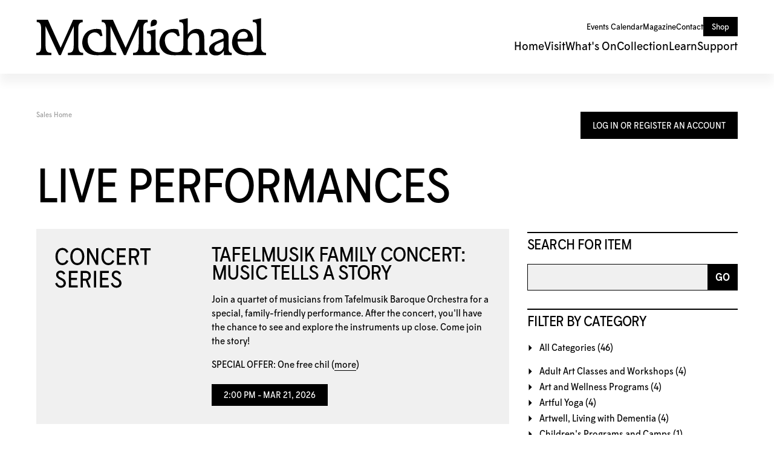

--- FILE ---
content_type: text/css
request_url: https://tickets.mcmichael.com/client/assets/styles.css
body_size: 11301
content:
@font-face {
  font-family: "McMichael Sans";
  src: url("../assets/McMichaelSansRegular.woff2") format("woff2");
  font-weight: 400;
  font-style: normal;
  font-display: swap;
}

@font-face {
  font-family: "McMichael Sans";
  src: url("../assets/McMichaelSansMedium.woff2") format("woff2");
  font-weight: 500;
  font-style: normal;
  font-display: swap;
}

@font-face {
  font-family: "McMichael Sans";
  src: url("../assets/McMichaelSansItalic.woff2") format("woff2");
  font-weight: 400;
  font-style: italic;
  font-display: swap;
}

@font-face {
  font-family: "McMichael Sans";
  src: url("../assets/McMichaelSansMediumItalic.woff2") format("woff2");
  font-weight: 500;
  font-style: italic;
  font-display: swap;
}

:root {
  /* Type scale */
  --font-h1: clamp(2.75rem, 5vw + 1rem, 5rem);
  /* 44px–80px */
  --font-h2: clamp(2.25rem, 4vw + 0.5rem, 3.75rem);
  /* 36px–60px */
  --font-h3: clamp(1.75rem, 3vw + 0.5rem, 2.75rem);
  /* 28px–44px */
  --font-h4: clamp(1.5rem, 2vw + 0.5rem, 2rem);
  /* 24px–32px */
  --font-h5: clamp(1.25rem, 1.5vw + 0.5rem, 1.5rem);
  /* 20px–24px */
  --font-h6: clamp(1.125rem, 1vw + 0.25rem, 1.25rem);
  /* 18px–20px */

  --font-xxs: 0.75rem;
  /* 12px */
  --font-xs: 0.875rem;
  /* 14px */
  --font-s: 1rem;
  /* 16px */
  --font-m: 1.125rem;
  /* 18px */
  --font-l: 1.25rem;
  /* 20px */
  --font-xl: 1.5rem;
  /* 24px */
  --font-xxl: 2rem;
  /* 32px */

  /* Spacing scale */
  --space-xxs: 0.1875rem;
  /* 3px */
  --space-xs: 0.375rem;
  /* 6px */
  --space-s: 0.75rem;
  /* 12px */
  --space-m: 1.125rem;
  /* 18px */
  --space-l: 1.5rem;
  /* 24px */
  --space-xl: 2.25rem;
  /* 36px */
  --space-xxl: 3rem;
  /* 48px */
}

/* Base reset */
* {
  box-sizing: border-box;
  margin: 0;
  padding: 0;
}

html,
body {
  height: 100%;
}

body {
  font-family: "McMichael Sans", Arial, Helvetica, sans-serif;
  font-size: var(--font-m);
  font-weight: 400;
  line-height: 1.6;
  color: #000;
  background: #fff;
  margin: 0;
  zoom: 100%;
}

/* Headings */
h1,
h2,
h3,
h4,
h5,
h6 {
  letter-spacing: -.025em;
  line-height: 0.9;
  margin-top: var(--space-xl);
  margin-bottom: var(--space-m);
  text-transform: uppercase;
  font-weight: 400;
}

h1 {
  font-size: var(--font-h1);
}

h2 {
  font-size: var(--font-h2);
}

h3 {
  font-size: var(--font-h3);
}

h4 {
  font-size: var(--font-h4);
}

h5 {
  font-size: var(--font-h5);
}

h6 {
  font-size: var(--font-h6);
}

/* Class to reverse all uppercase global heading rule */
.c {
  text-transform: lowercase !important;
}

/* Paragraphs */
p {
  margin-top: 0;
  margin-bottom: var(--space-m);
}

strong,
b {
  font-weight: 700;
}

body.font-loaded strong,
body.font-loaded b {
  font-weight: 500;
}

/* Links */
a,
#main p a {
  position: relative;
  color: #000;
  text-decoration: none;
}

/* Thin base line (static) */
#main p a::after {
  content: "";
  position: absolute;
  left: 0;
  bottom: -0.125em;
  width: 100%;
  height: 1px;
  background: #000;
  pointer-events: none;
}

/* Thick animated line (starts at 0 width) */
#main a::before {
  display: inline-block;
  content: "";
  position: absolute;
  left: 0;
  bottom: -0.125em;
  width: 0;
  height: 2px;
  background: #000;
  transition: width 0.3s ease;
  pointer-events: none;
  z-index: 1;
}

#main a:hover,
#main a:focus {}

#main a:hover::before,
#main a:focus::before {
  width: 100%;
}

/* Lists */
ul,
ol {
  padding-left: var(--space-l);
  margin-top: 0;
  margin-bottom: var(--space-m);
}

li {
  margin-bottom: var(--space-s);
  line-height: 1.6;
}

li:last-child {
  margin-bottom: 0;
}

nav {
  all: unset;
  display: block;
}

nav ul {
  margin: 0;
  padding: 0;
  list-style: none;
}

nav li {
  margin: 0;
  padding: 0;
}

nav a {
  text-decoration: none;
  color: inherit;
}

/* Utility font size classes */
.xxs {
  font-size: var(--font-xxs);
}

.xs {
  font-size: var(--font-xs);
}

.s {
  font-size: var(--font-s);
}

.m {
  font-size: var(--font-m);
}

.l {
  font-size: var(--font-l);
}

.xl {
  font-size: var(--font-xl);
}

.xxl {
  font-size: var(--font-xxl);
}

hr {
  height: 1px;
  background-color: rgba(0, 0, 0, 0.25);
  border: none;
  margin: var(--space-l) 0;
  width: 100%;
}

/* Header layout */
#header {
  display: flex;
  justify-content: space-between;
  align-items: stretch;
  padding: 30px 60px;
  background: rgba(255, 255, 255, 0.9);
  position: fixed;
  width: 100%;
  box-shadow: 0 15px 15px rgba(0, 0, 0, 0.05);
  top: 0;
  left: 0;
  z-index: 1000;
  transition: transform 0.3s ease-in-out;
}

.hide-header {
  transform: translateY(-100%);
}

.logo {
  flex-shrink: 1;
  min-width: 0;
  max-width: 100%;
  margin-right: 20px;
}

.logo svg {
  display: block;
  width: 380px;
  max-width: 100%;
  height: auto;
  object-fit: contain;
}

.logo:hover {
  opacity: 0.7;
  transition: opacity 0.3s ease;
}

#desktopNav {
  display: flex;
  flex-direction: column;
  justify-content: space-between;
  align-items: flex-end;
  gap: 1rem;
}

#mobileNav {
  box-shadow: 0 15px 15px rgba(0, 0, 0, 0.05);
}

.top-menu,
.main-menu {
  display: flex;
  align-items: center;
  gap: 1.25em;
}

.top-menu a,
.main-menu a {
  text-decoration: none;
  color: #000;
  line-height: 1;
}

.top-menu a {
  font-size: 14px;
}

.main-menu a {
  font-size: 20px;
}

.top-menu a.button,
#mobileNav a.button {
  background: #000;
  color: #fff;
  padding: .7em 1em .6em;
}

.top-menu a.button:hover {
  opacity: 0.7;
  transition: opacity 0.3s ease;
}

.top-menu a.button::after {
  display: none;
}

/* Animated underline hover effect for menu links */
.top-menu a,
.main-menu a,
#mobileNav a {
  position: relative;
  text-decoration: none;
}

.top-menu a::after,
.main-menu a::after {
  content: "";
  position: absolute;
  left: 0;
  bottom: -.35em;
  width: 0;
  height: 2px;
  background: #000;
  transition: width 0.3s ease;
}

.top-menu a:hover::after,
.main-menu a:hover::after {
  width: 100%;
}

/* Hamburger */
#hamburger {
  display: none;
  flex-direction: column;
  align-items: center;
  justify-content: center;
  width: 40px;
  min-width: 40px;
  gap: 12px;
  cursor: pointer;
  z-index: 100;
}

#hamburger span {
  display: block;
  width: 100%;
  height: 4px;
  height: 4px;
  background: #000;
  transition: all 0.3s ease;
}

#hamburger.active span:nth-child(1) {
  position: relative;
  top: 16px;
  width: 48px;
  rotate: 135deg;
}

#hamburger.active span:nth-child(2) {
  opacity: 0;
}

#hamburger.active span:nth-child(3) {
  position: relative;
  top: -16px;
  width: 48px;
  rotate: -135deg;
}

/* Part of mobile navigation */
#mobileNav {
  position: absolute;
  width: 100%;
  top: 100%;
  left: 0;
  right: 0;
  background: #fff;
  border-top: 1px solid #ddd;
  z-index: 99;
  opacity: 0;
  visibility: hidden;
  transform: translateY(-30px);
  transition: opacity 0.3s ease, transform 0.3s ease, visibility 0.3s ease;
  z-index: 999;
}

#mobileNav.open {
  opacity: 1;
  visibility: visible;
  transform: translateY(0);
}

#mobileNav .nav-block {
  display: flex;
  flex-direction: column;
  padding: 20px 60px;
  gap: .75em;
  font-size: 24px;
}

#mobileNav a {
  color: #000;
  text-decoration: none;
}

#mobileNav .nav-block.contact {
  border-top: 1px solid #ddd;
  text-align: center;
  display: flex;
  flex-wrap: wrap;
  align-items: flex-start;
  font-size: 18px;
  gap: 1em;
}

#mobileNav .nav-block.contact a {
  padding: .5em 2em .4em;
  display: inline-block;
  min-width: 200px;
}

/* Main content */
#main {
  background: #fff;
  padding: 185px 60px 60px 60px;
}

/* Footer */
#footer {
  background: #000;
  color: #fff;
  padding: 40px 60px;
}

.footer-content {
  display: flex;
  justify-content: space-between;
  gap: 50px;
  flex-wrap: wrap;
  margin-bottom: 40px;
}

.footer-left {
  flex: 1 1 45%;
}

.footer-right {
  flex: 1 1 45%;
  display: flex;
  flex-direction: column;
  align-items: flex-end;
}

.footer-text-box {
  margin-bottom: 40px;
}

.footer-address {
  margin-bottom: 40px;
}

.footer-address p {
  font-size: 14px;
  margin-bottom: 20px;
}

.footer-address .footer-mini-menu {
  font-size: 14px;
}

.footer-text {
  font-size: 14px;
  line-height: 1.6;
  margin-bottom: 20px;
}

.footer-copy {
  font-size: 12px;
  margin-bottom: 0;
}

.footer-menu {
  display: flex;
  gap: 50px;
}

.footer-menu-col {
  display: flex;
  flex-direction: column;
  gap: .5em;
  font-size: 18px;
  margin-bottom: 60px;
  flex: 1 1 auto;
  align-items: flex-start;
}

.footer-menu-col a {
  display: inline;
  flex: 0 0 auto;
  width: auto;
  position: relative;
}

.footer-bottom-row {
  display: flex;
  flex-wrap: wrap;
  align-items: center;
  justify-content: flex-end;
  gap: 20px;
}

.footer-spacer {
  flex-grow: 1;
}

.footer-mini-menu {
  font-size: 12px;
  display: flex;
  gap: 20px;
  flex-wrap: wrap;
}

/* Animated underline hover effect for footer links */
.footer-mini-menu a,
.footer-menu a {
  display: inline-block;
  position: relative;
  text-decoration: none;
  color: #fff;
  flex: 0 0 auto;
  width: auto;
}

.footer-mini-menu a::after,
.footer-menu a::after {
  content: "";
  position: absolute;
  left: 0;
  bottom: -.125em;
  width: 0;
  height: 2px;
  background: rgba(255, 255, 255, 0.8);
  transition: width 0.3s ease;
}

.footer-mini-menu a::after {
  height: 1px;
}

.footer-mini-menu a:hover::after,
.footer-menu a:hover::after,
.footer-mini-menu a::after {
  width: 100%;
}

.footer-logo img {
  width: 100%;
  display: block;
  margin-top: 40px;
}

.footer-social {
  display: flex;
  justify-content: center;
  align-items: center;
  padding: 0;
  list-style: none;
  gap: .25rem;
}

.footer-social a {
  margin: 0;
  display: inline-block;
  font-size: 1rem;
  line-height: .5em;
  padding: .25rem;
}

.footer-social a:hover,
.footer-mini-menu a:hover {
  opacity: 0.7;
  transition: opacity 0.3s ease;
}

.footer-social svg {
  fill: #fff;
  max-width: 24px;
  height: auto;
}

/* Responsive media query for under 960px */
@media (max-width: 960px) {
  #header {
    flex-direction: row;
    align-items: center;
    position: relative;
  }

  #desktopNav {
    display: none;
  }

  #hamburger {
    display: flex;
  }

  #mobileNav .nav-block.contact .phone {
    display: flex;
    flex-wrap: wrap;
  }

  #mobileNav .nav-block.contact .phone a {
    width: auto;
    min-width: auto;
    padding: 0 18px;
    line-height: 1;
    border-left: 2px solid #000;
  }

  #mobileNav .nav-block.contact .phone a:first-of-type {
    border-left: none;
  }

  #main {
    padding: 60px;
  }

  .footer-content {
    flex-direction: column;
    align-items: flex-start;
  }

  .footer-left {
    order: 2;
  }

  .footer-right {
    order: 1;
    align-items: flex-start;
    text-align: left;
    width: 100%;
  }

  .footer-bottom-row {
    flex-direction: column;
    align-items: flex-start;
    gap: 15px;
  }

  .footer-menu {
    width: 100%;
    gap: 1em;
    margin-bottom: 50px;
  }

  .footer-menu-col {
    margin-bottom: 0;
  }
}

/* Responsive media query for under 430px iPhone 15 Pro Max */
@media (max-width: 430px) {
  .desktop-only {
    display: none;
  }

  #header {
    padding: 30px;
  }

  #hamburger.active span:nth-child(1) {
    position: relative;
    rotate: 135deg;
  }

  #hamburger.active span:nth-child(3) {
    position: relative;
    rotate: -135deg;
  }

  #mobileNav .nav-block {
    padding: 30px;
  }

  #mobileNav .nav-block.contact a {
    width: 100%;
  }

  #mobileNav .nav-block.contact .phone a {
    border-left: none;
    width: 100%;
    padding: .5em;
    text-align: left;
  }

  #main {
    padding: 30px;
  }

  #footer {
    padding: 30px;
  }

  .footer-bottom-row,
  .footer-content {
    width: 100%;
  }

  .footer-menu-col {
    gap: .5em;
  }

  .footer-menu {
    gap: .5em;
    flex-wrap: wrap;
  }

}

--- FILE ---
content_type: text/css
request_url: https://tickets.mcmichael.com/client/assets/atms.css?v=1
body_size: 71023
content:
@charset "UTF-8";

/* 
  Buttons 
*/
/*--Basic Elements--*/
#ATMSContainer {
  white-space: nowrap;
  word-break: normal;
}

#ATMSContainer div {
  white-space: normal;
}

#ATMSContainer a {
  color: #000;
}

#ATMSContainer a.info {
  background-color: transparent;
  background-image: url("../img/Message_sm.png");
  background-position: left center;
  background-repeat: no-repeat;
  border: 0 none;
  cursor: pointer;
  display: inline;
  text-decoration: none !important;
}

#ATMSContainer a:link {
  text-decoration: none;
}

#ATMSContainer a:visited {
  text-decoration: none;
}

#ATMSContainer a:hover {
  text-decoration: none;
}

#ATMSContainer a:active {
  text-decoration: none;
}

#ATMSContainer img {
  border: none;
}

#ATMSContainer h1,
#ATMSContainer h2,
#ATMSContainer h3,
#ATMSContainer h4,
#ATMSContainer h5,
#ATMSContainer h6 {
  letter-spacing: -.025em;
  line-height: 0.9;
  margin-top: 2.25rem;
  margin-bottom: 1.125rem;
  text-transform: uppercase;
  font-weight: 400;
}

#ATMSContainer h1 {
  font-size: clamp(2.75rem, 5vw + 1rem, 5rem);
  clear: both;
}

#ATMSContainer h2 {
  font-size: clamp(2.25rem, 4vw + 0.5rem, 3.75rem);
}

#ATMSContainer h3 {
  font-size: clamp(1.75rem, 3vw + 0.5rem, 2.75rem);
}

#ATMSContainer h4 {
  font-size: clamp(1.5rem, 2vw + 0.5rem, 2rem);
}

#ATMSContainer h5 {
  font-size: clamp(1.25rem, 1.5vw + 0.5rem, 1.5rem);
}

#ATMSContainer h6 {
  font-size: clamp(1.125rem, 1vw + 0.25rem, 1.25rem);
}

#ATMSContainer h2 a,
#ATMSContainer h3 a {
  text-decoration: none;
}

#ATMSContainer h3 {
  margin: 0;
  color: #333;
}

#ATMSContainer .EventListing h2,
#ATMSContainer .EventInfo h2 {
  margin: 0 0 1rem 0;
  font-size: 2.15rem;
}

#ATMSContainerp:empty {
  display: none;
}

#ATMSContainer p,
#ATMSContainer p span,
#ATMSContainer p span span,
#ATMSContainer p span span span,
#ATMSContainer p span span span span,
#ATMSContainer p span span span span span,
#ATMSContainer li {
  font-family: "McMichael Sans", Arial, Helvetica, sans-serif !important;
  font-size: 1rem !important;
  line-height: 1.45 !important;
}

#ATMSContainer ul {}

#ATMSContainer .clear {
  clear: both;
}

#ATMSContainer .clearLeft {
  clear: left;
}

#ATMSContainer .clearRight {
  clear: right;
}

#ATMSContainer strong {
  font-weight: 500;
}


/*-----Containers----*/
#ATMSContainer {
  position: relative;
  margin: 0 auto;
  text-align: left;
}

#ATMSContainer #RightSide {
  display: none;
  position: relative;
  vertical-align: top;
  width: 30%;
  float: right;
}

#ATMSContainer #LeftSide {
  display: block;
  float: left;
  position: relative;
}

/*General Items*/
#ATMSContainer a.helpQuestionMark {
  position: absolute;
  top: 3px;
  right: 10px;
  text-decoration: none;
  font-size: 1.2rem;
  color: #000;
  padding: 10px;
}

#ATMSContainer a.helpQuestionMark:hover {
  text-decoration: none;
  color: #000;
}

#ATMSContainer a.helpQuestionMark::before {
  display: none;
}

/*BreadCrumbs----------------*/
#ATMSContainer #BreadCrumbs {
  position: relative;
  overflow: hidden;
  margin-bottom: 80px;
}

#ATMSContainer #BreadCrumbs ol {
  margin: 0;
  padding: 0;
}

#ATMSContainer #BreadCrumbs ol li {
  margin: 0;
  padding: 0 0 0 15px;
  font-size: .75rem !important;
  line-height: 1 !important;
  display: inline-block;
  background: transparent;
  color: #999;
}

#ATMSContainer #BreadCrumbs ol li:first-of-type {
  padding: 0;
}

#ATMSContainer #BreadCrumbs ol li a {
  display: inline-block;
  position: relative;
}

#ATMSContainer #BreadCrumbs ol li.C0 a {}

#ATMSContainer #BreadCrumbs ol li.Odd a {}

#ATMSContainer #BreadCrumbs ol li a::after {
  content: url('data:image/svg+xml;utf8,<svg xmlns="http://www.w3.org/2000/svg" width="10" height="10" viewBox="0 0 24 24"><path fill="black" d="M9 6l6 6-6 6"/></svg>');
  position: absolute;
  top: 50%;
  right: -15px;
  transform: translateY(-50%);
  width: 10px;
  height: 10px;
}

#ATMSContainer #BreadCrumbs ol li.Here {
  display: inline-block;
}

#ATMSContainer a.Disabled {
  color: #666;
  cursor: not-allowed;
}

/*LEFTSIDE STYLES--------------*/
#ATMSContainer #ItemDetails {
  border: 1px solid #000;
  margin-bottom: 10px;
  padding: 5px 10px;
}

#ATMSContainer #ItemDetails .Image {
  float: left;
}

#ATMSContainer #ItemDetails .Details {
  margin-left: 100px;
}

/* Event Listings --------------------*/
#ATMSContainer .EventListing,
#ATMSContainer .EventInfo {
  position: relative;
  padding: 30px;
  min-height: 60px;
  margin: 30px 0;
  font-size: 1rem;
  line-height: 1.45;
  background: #f0f0f0;
}

#ATMSContainer .EventInfo {
  margin-top: 0;
}

#ATMSContainer .TicketsContainer .EventInfo {
  border: none;
  margin: 0.5em;
}

#ATMSContainer .EventListing,
#ATMSContainer .EventInfo {
  position: relative;
}

#ATMSContainer .EventInfo .EventInfoLeft {
  float: left;
}

#ATMSContainer .EventInfoRight {
}

#ATMSContainer .EventListing .Image,
#ATMSContainer .EventInfo .Image {
  position: relative;
  float: left;
  width: 200px;
  height: auto;
  overflow: hidden;
  margin: 0;
}

#ATMSContainer .EventListing::before,
#ATMSContainer .EventInfo::before {}

#ATMSContainer .EventListing .Image img,
#ATMSContainer .EventInfo .Image img {
  display: block;
  width: 100%;
}

#ATMSContainer .EventInfo .SocialIcons {
  position: relative;
}

#ATMSContainer .EventInfo .SocialIcons li {
  margin-right: 5px;
  display: inline;
}

#ATMSContainer .EventInfo .SocialIcons li a {
  text-decoration: none;
}

#ATMSContainer .EventInfo .ItemDetails ul.GalleryItems li {
  display: inline;
  margin-right: 5px;
  list-style: none outside none;
}

#ATMSContainer .EventInfo .GalleryItems li a {
  text-decoration: none;
}

#ATMSContainer .EventListing .Venue {
  position: relative;
  white-space: nowrap;
  color: #000;
}

#ATMSContainer .EventListing .Venue a {
  color: #000;
  display: block;
  padding: 3px 6px 3px 8px;
  text-decoration: none;
}

#ATMSContainer .EventListing .Venue a:hover {
  text-decoration: none;
}

#ATMSContainer .EventListing .Venue a span {
  vertical-align: top;
  display: inline-block;
  height: 16px;
  width: 16px;
  margin-left: 5px;
  background: url(../img/map.png) top left no-repeat;
}

#ATMSContainer .EventListing .Venue a:hover span {
  background-position: bottom left;
}

#ATMSContainer .EventListing h2,
#ATMSContainer .EventInfo h2 {
  clear: none;
}

#ATMSContainer .EventListing h2,
#ATMSContainer .EventInfo h2 {
  position: relative;
  padding-left: 260px;
}

#ATMSContainer .EventListing .ItemDetails,
#ATMSContainer .EventInfo .ItemDetails {
  position: relative;
  padding-left: 260px;
}

#ATMSContainer .EventListing .ButtonArea {
  position: relative;
  margin-left: 260px;
}

#ATMSContainer .EventListing .ItemDetails ul {
  padding-left: 0;
}

#ATMSContainer .EventListing .ItemDetails span {
  border: inherit;
}

#ATMSContainer .EventListing .ItemDetails h4,
#ATMSContainer .EventInfo .ItemDetails h4 {}

#ATMSContainer .EventListing .ItemDetails p,
#ATMSContainer .EventInfo .ItemDetails p {}

#ATMSContainer .EventListing .ItemDetails p:last-of-type,
#ATMSContainer .EventInfo .ItemDetails p:last-of-type {
  margin-bottom: 0;
}

#ATMSContainer .EventListing .ItemDetails .Description ul,
#ATMSContainer .EventInfo .ItemDetails .Description ul {
  padding-left: 30px;
}

/* Add ons */
#ATMSContainer .EventInfo .ItemDetails .Truncate ul {
  overflow: hidden;
}

#ATMSContainer .EventListing .ItemDetails ul li,
#ATMSContainer .EventInfo .ItemDetails ul li {
  list-style: disc outside none;
}

#ATMSContainer .EventListing .ItemDetails p.MoreDetails a,
#ATMSContainer .EventInfo .ItemDetails p.MoreDetails a {
  padding: 5px 0;
  margin: 0;
  font-size: 0.8em;
}

#ATMSContainer .EventListing .DateTime,
#ATMSContainer .EventInfo .DateTime {
  float: left;
}

#ATMSContainer .EventListing .SeatsRemaining,
#ATMSContainer .EventInfo .SeatsRemaining {
  text-align: right;
}

/*Paging --------------------*/
#ATMSContainer .Paging {
  position: relative;
  text-align: right;
}

#ATMSContainer .Paging a {
  display: inline-block;
  border: 1px solid #000;
  color: #000;
  text-align: center;
  padding: 6px 6px 4px;
  position: relative;
  text-decoration: none;
  width: 40px;
  transition: all .3s ease;
  margin-left: 15px;
}

#ATMSContainer .Paging a::before {
  display: none;
}

#ATMSContainer .Paging a:hover,
#ATMSContainer .Paging a.selected {
  background: #000;
  color: #fff;
}

/* Calendar Views----------------------*/
#ATMSContainer #CalendarLoading {
  margin: 0 auto;
  text-align: center;
  display: none;
}

/*
#ATMSContainer #CalendarMenu {
  position: relative;
  text-align: right;
  padding: 0 20px;
  margin-bottom: 0;
  clear: left;
  display: none;
}
#ATMSContainer #CalendarMenu a {
  zoom: 1;
  display: inline-block;
  padding: 5px 16px;
  line-height: 1.1em;
  text-decoration: none;
}
#ATMSContainer #CalendarMenu a:hover {
  text-decoration: none;
  color: #fff;
  background: #000;
}
#ATMSContainer #CalendarMenu a.selected {
  color: #000;
  font-weight: 500;
  border-width: 1px 1px 0 1px;
  border-color: #000;
  border-style: solid;
}
#ATMSContainer #CalendarMenu a:first-child,
#ATMSContainer #CalendarMenu a:nth-child(2),
#ATMSContainer #CalendarMenu a:nth-child(4) {  
}
*/
#ATMSContainer #CalendarMenu {
  position: relative;
  text-align: right;
  padding: 0 20px;
  margin-bottom: 0;
  clear: left;
  display: none;
}

#ATMSContainer #CalendarContainer {}

#ATMSContainer #CalendarContainer .SwitchDate {
  display: block;
  list-style: none;
  max-width: calc(99.96% - 2px);
  margin-bottom: 2px;
  text-transform: uppercase;
}

#ATMSContainer #CalendarContainer .SwitchDate a {
  color: #999;
  display: inline-block;
  font-size: 1.25rem;
  text-decoration: none;
  margin-right: 15px;
  transition: all .3s ease;
}

#ATMSContainer #CalendarContainer .SwitchDate a:hover {
  text-decoration: none;
  color: #000;
}

#ATMSContainer #CalendarContainer .SwitchDate a:hover::before {
  display: none;
}

#ATMSContainer #CalendarContainer .SwitchDate a.selected {
  color: #000;
}

#ATMSContainer #CalendarContainer .SwitchDate a.selected:hover {
  text-decoration: none;
}

#ATMSContainer #CalendarContainer .SwitchDate #Next {
  float: right;
}

#ATMSContainer #CalendarContainer .SwitchDate #Prev {
  float: left;
}

#ATMSContainer #CalendarContainer .SoldOut {
  opacity: 0.5;
}

#ATMSContainer #CalendarContainer .SoldOut a {
  font-variant: small-caps;
}

/*WeekView */
#ATMSContainer #WeekView {
  position: relative;
}

#ATMSContainer #WeekView .DaySeperator {
  position: absolute;
  top: 0;
  bottom: 2px;
  width: 2px;
  background-color: #fff;
}

#ATMSContainer #WeekView .DaySeperator div {
  top: 0;
}

#ATMSContainer #WeekView .DaysOfWeek {
  padding: 0;
}

#ATMSContainer #WeekView .DaysOfWeek div {
  position: relative;
  display: block;
  float: left;
  font-weight: 500;
  text-align: center;
}

#ATMSContainer #WeekView .Weeks {
  position: relative;
  clear: left;
}

#ATMSContainer #WeekView .Weeks .Week {
  margin: 0;
  padding: 0;
}

#ATMSContainer #WeekView .Weeks .Week .Day {
  position: relative;
  display: block;
  float: left;
  vertical-align: top;
}

#ATMSContainer #WeekView .Weeks .Week .Day .Date {
  font-size: 1.75rem !important;
  line-height: 1 !important;
  color: #000;
  text-align: right;
  padding-bottom: 30px;
}

#ATMSContainer #WeekView .Weeks .Week .Day p a::before,
#ATMSContainer #WeekView .Weeks .Week .Day p a::after {
  display: none;
}

#ATMSContainer #WeekView .Weeks .Week .Day .Date a {
  color: inherit;
  text-decoration: none;
}

#ATMSContainer #WeekView .Weeks .Week .Day .Date.OtherMonth {
  background: none;
  color: #999;
  font-weight: normal;
}

#ATMSContainer #WeekView .Weeks .Week .Day p {
  position: relative;
  font-size: .8rem !important;
  line-height: 1 !important;
  text-align: right;
  margin-bottom: 0;
  text-transform: uppercase;
}

#ATMSContainer #WeekView .Weeks .Week .Day p a {
  color: #fff;
  background: #000;
  border: 1px solid #000;
  padding: 0.75em 1.25em .5em;
  text-decoration: none;
  transition: all .3s ease;
}

#ATMSContainer #WeekView .Weeks .Week .Day p a::after {}

#ATMSContainer #WeekView .Weeks .Week .Day p a::before {}

#ATMSContainer #WeekView .Weeks .Week .Day p a:hover {
  color: #000 !important;
  background: #fff !important;
  border: 1px solid #000;
}

#ATMSContainer #WeekView .Weeks .Week .Day p a:hover::before {}

#ATMSContainer #WeekView .Weeks .Week .Day p.none {}

#ATMSContainer #WeekView .Weeks .Week .Day p.more a {}

#ATMSContainer #WeekView .Weeks .Week .Day p.more a:hover {
  text-decoration: underline;
}

#ATMSContainer #WeekView .Weeks .Week .Day p a.SoldOut {
  opacity: 0.5;
  font-variant: small-caps;
}


#ATMSContainer .ItemDetails .additional-dates-times td {
  padding: .75em .75em .5em .75em !important;
}

/*SELECT TICKETS-----------------------------------------*/
#ATMSContainer .TicketsContainer {
  border: 1px solid #000;
  position: relative;
  padding: 30px;
}

#ATMSContainer .TicketsContainer h2 {
  font-size: 1.5rem;
  margin: 0 0 30px 0;
  color: #000;
}

#ATMSContainer .TicketsContainer .Left {}

#ATMSContainer .TicketsContainer .Right {
  margin: 0 0 0 230px;
}

#ATMSContainer .TicketsContainer .Right .Section {}

#ATMSContainer .TicketsContainer .Right .Section h3 {
  font-size: 1.25rem;
  margin: 0 0 30px 0;
  color: #000;
}

#ATMSContainer .TicketsContainer label,
#ATMSContainer .TicketsContainer select,
#ATMSContainer .TicketsContainer input {
  display: inline-block;
}

#ATMSContainer .TicketsContainer input {
  margin-left: 5px;
}

#ATMSContainer .TicketsContainer .ButtonArea input {
  font-size: 1rem !important;
  color: #fff;
  background: #000;
  border: 1px solid #000;
  padding: .85em 1.25em .65em;
  text-decoration: none;
  transition: all .3s ease;
}

#ATMSContainer .TicketsContainer .Right .Even,
#ATMSContainer .TicketsContainer .Right .Odd {
  padding: 5px 0 !important;
  margin: 0 !important;
  text-align: right;
  overflow: hidden;
}

#ATMSContainer .TicketsContainer .Right .Even {
  border-bottom: 1px solid #ccc;
}

#ATMSContainer .TicketsContainer .Right .Odd {
  border-bottom: 1px solid #ccc;}

#ATMSContainer .TicketsContainer .Right .Type {
  display: inline;
  float: left;
  max-width: 335px;
  position: relative;
  text-align: left;
  padding-top: 5px;
}

#ATMSContainer .TicketsContainer .Right .Type label {
  max-width: 300px;
  line-height: 1.3;
  white-space: nowrap;
  overflow: hidden;
}

#ATMSContainer .TicketsContainer .Right .Price {
  display: inline;
  padding: 0 5px;
  position: relative;
}

#ATMSContainer .TicketsContainer .Right .Amount {
  display: inline;
  padding: 0;
  position: relative;
}

#ATMSContainer .TicketsContainer .Right .Amount select {
  width: 70px;
}

#ATMSContainer .TicketsContainer .Right .Odd.Error,
#ATMSContainer .TicketsContainer .Right .Even.Error {
  background: #fee !important;
  min-height: 0 !important;
  background-image: none;
}

/*Greyed Out Box---------------------------------------------*/
#ATMSContainer .TicketsContainer .Right .GreyedOut {
  position: relative;
  padding: 10px;
  overflow: hidden;
  min-height: 70px;
}

#ATMSContainer .TicketsContainer .Right .GreyedOutEvenOdd {
  position: absolute;
  top: 0;
  left: 0;
  width: 100%;
}

#ATMSContainer .TicketsContainer .Right .GreyedOut .GreyedOutBackground {
  position: absolute;
  z-index: 99;
  background: #000;
  width: 100%;
  height: 100%;
  filter: alpha(opacity=70);
  -moz-opacity: 0.7;
  -khtml-opacity: 0.7;
  opacity: 0.7;
  top: 0;
  left: 0;
}

#ATMSContainer .TicketsContainer .Right .GreyedOut .GreyedOutText {
  position: relative;
  width: 215px;
  border: 1px solid #fff;
  padding: 10px;
  color: #fff;
  background: #000;
  z-index: 99;
  text-align: center;
  filter: alpha(opacity=75);
  -moz-opacity: 0.75;
  -khtml-opacity: 0.75;
  opacity: 0.75;
  margin: 0 auto;
}

#ATMSContainer .TicketsContainer .Right .GreyedOut .GreyedOutText label,
#ATMSContainer .TicketsContainer .Right .GreyedOut .GreyedOutText a {
  color: #c1c1c1;
  text-decoration: none;
}

#ATMSContainer .TicketsContainer .Right .GreyedOut .GreyedOutText input[type="text"] {
  width: 14em;
}

#ATMSContainer .TicketsContainer .Right .GreyedOut .GreyedOutText input[type="submit"] {
  border: 1px solid #fff;
  background: #f0f0f0;
  color: #000;
  margin-top: 0.5em;
}

#ATMSContainer .TicketsContainer .Right .PassDropDown select {
  width: 385px;
}

#ATMSContainer .TicketsContainer .Right .PassDropDown input {
  width: auto;
  background: none;
  border: none;
  display: inline;
  background: #000;
  color: #fff;
  font-weight: 500;
  padding: 3px;
}

#ATMSContainer a.Remove {
  position: absolute;
  top: 4px;
  right: 5px;
  color: #fff;
  text-decoration: none;
}

#ATMSContainer a.Remove:hover {
  text-decoration: underline;
}

#ATMSContainer .Alert ul,
#ATMSContainer .Message ul,
#ATMSContainer .Error ul,
#ATMSContainer .Form ul {
  margin-left: 25px;
}

#ATMSContainer .Alert ul li,
#ATMSContainer .Message ul li,
#ATMSContainer .Error ul li,
#ATMSContainer .Form ul li {
  list-style: disc;
}

/*Page Messaging */
#ATMSContainer .Alert,
#ATMSContainer .Message,
#ATMSContainer .Success,
#ATMSContainer .Error {}

#ATMSContainer .Alert {
  background: lightyellow;
  padding: 15px 30px;
  color: #000 !important;
  min-height: 35px;
  font-size: .9rem;
  margin-left: 0 !important;
  margin-right: 0 !important;
}

#ATMSContainer .Success {
  background-color: lightgreen;
  padding: 15px 30px;
  color: #000 !important;
  min-height: 35px;
  font-size: .9rem;
  margin-left: 0 !important;
  margin-right: 0 !important;
}

#ATMSContainer .Message {
  background: #f0f0f0;
  padding: 15px 30px;
  color: #000 !important;
  min-height: 35px;
  font-size: .9rem;
  margin-bottom: 30px;
  margin-left: 0 !important;
  margin-right: 0 !important;
}
#ATMSContainer .Message ul {
  margin-top: 10px !important;
  margin-bottom: 0 !important;
}

#ATMSContainer .Message li {
  font-size: .9rem !important;
}

#ATMSContainer .Error {
  background: #ffeeee;
  padding: 15px 30px;
  color: #000 !important;
  min-height: 35px;
  font-size: .9rem;
  margin-bottom: 30px !important;
  margin-left: 0 !important;
  margin-right: 0 !important;
}

#ATMSContainer .Alert a {}

/*#ATMSContainer.Alert p, #ATMSContainer.Alert ul, #ATMSContainer .Message p, #ATMSContainer .Message ul, #ATMSContainer .Error p, #ATMSContainer .Error ul {
        color: #000 !important;
    }*/
#ATMSContainer #PromotionContent {
  margin-top: 10px;
}

/* Event Calendar ------------------ */
#ATMSContainer #EventCalendar {
  width: 100%;
  table-layout: fixed;
  word-wrap: break-word;
  white-space: normal;
}

#ATMSContainer #EventCalendar thead {
  background: transparent none;
}

#ATMSContainer #EventCalendar th {
  color: #333;
  padding: 0.7em 0.5em;
}

#ATMSContainer #EventCalendar td {
  padding: 0.5em;
  border-bottom: 1px solid #ccc;
}

#ATMSContainer #EventCalendar th.name,
#ATMSContainer #EventCalendar td.name {
  text-align: left;
  font-weight: 500;
  width: 15% !important;
}

#ATMSContainer #EventCalendar th.today,
#ATMSContainer #EventCalendar td.today {
  background: #f7f7f7 !important;
  font-weight: 500;
}

#ATMSContainer #EventCalendar th.date,
#ATMSContainer #EventCalendar td.date {
  text-align: center !important;
}

#ATMSContainer #EventCalendar td.date br {
  margin-bottom: 5px;
}

/*-Alt Views-------------------*/
#ATMSContainer #CompactView .EventListing {
  padding: 0;
  min-height: 0;
}

#ATMSContainer #CompactView .EventListing .ButtonArea {
  position: relative;
}

#ATMSContainer #CompactView td {
  padding: 7px 10px !important;
}

#ATMSContainer #CompactView td.EventTitle {
  text-align: left;
  font-weight: 500;
}

#ATMSContainer #MerchView {
  position: relative;
}

#ATMSContainer .VenueDetail #MerchView .EventListing {
  width: 161px;
}

#ATMSContainer #MerchView .EventListing {
  border: none;
  clear: none;
  float: left;
  margin: 10px;
  width: 174px;
  border: 1px solid #666;
}

#ATMSContainer #MerchView .EventListing.js:hover {
  cursor: pointer;
}

#ATMSContainer #MerchView .Header {
  color: #000;
  font-weight: 500;
  text-align: center;
  min-height: 27px;
}

#ATMSContainer #MerchView .Image {
  margin: 4px auto 9px;
  float: none;
}

#ATMSContainer #MerchView .ButtonArea {
  margin: 0;
  padding: 0;
  position: relative;
  right: auto;
  text-align: center;
}

#ATMSContainer #MerchView .ButtonArea input,
#ATMSContainer #MerchView .ButtonArea a {
  background-image: none !important;
  float: none;
  margin: 0;
  padding: 3px 12px;
}

#ATMSContainer .MaintenanceBar {
  background: #FFFF00 !important;
  padding: 5px 0;
  text-align: center;
  margin-bottom: 5px;
}

#vantixFooter {
  margin-top: 60px !important;
  opacity: 0.5;
  font-size: .85rem;
}

#vantixFooter:hover {}

#ATMSContainer a.closeButton {
  background: #ccc;
  color: #fff;
  font-weight: 500;
  margin: 10px;
  padding: 5px;
  text-decoration: none;
  display: block;
  float: right;
}

#ATMSContainer .search-container {
  display: none;
}

#ATMSContainer .CombinationItem.SoldOut {
  opacity: 0.7;
}

/* Javascript */
#ui-datepicker-div {
  display: none;
  z-index: 999;
}

/* Pricing Tooltips */
#tooltip {
  position: absolute;
  z-index: 3000;
  border: 1px solid #111;
  background-color: #f0f0f0;
  padding: 10px;
  opacity: 0.85;
  max-width: 200px;
}

#tooltip h3,
#tooltip div {
  font-size: 1em;
  margin: 0;
}

.TooltipComments {
  display: none;
  border: 1px solid #000;
  border-radius: 0;
}

/* Calendar Tooltips */
/* Override jQuery styling */
.ui-tooltip {
  border: 1px solid #111;
  background-color: #f0f0f0;
  padding: 10px;
  opacity: 0.9;
  font-size: 14px;
}

.spinner {
  width: 40px;
  height: 40px;
  position: relative;
  margin: 100px auto;
}

.double-bounce1,
.double-bounce2 {
  width: 100%;
  height: 100%;
  background-color: #333;
  opacity: 0.6;
  position: absolute;
  top: 0;
  left: 0;
  -webkit-animation: sk-bounce 2s infinite ease-in-out;
  animation: sk-bounce 2s infinite ease-in-out;
}

.double-bounce2 {
  -webkit-animation-delay: -1s;
  animation-delay: -1s;
}

@-webkit-keyframes sk-bounce {

  0%,
  100% {
    -webkit-transform: scale(0);
  }

  50% {
    -webkit-transform: scale(1);
  }
}

@keyframes sk-bounce {

  0%,
  100% {
    transform: scale(0);
    -webkit-transform: scale(0);
  }

  50% {
    transform: scale(1);
    -webkit-transform: scale(1);
  }
}

#ATMSContainer #AccountMenu {
  margin-top: 15px;
}

#ATMSContainer #AccountMenu div {
  border: 1px solid #000;
  margin-bottom: -1px;
  padding: 30px 30px 20px 30px;
  position: relative;
}

#ATMSContainer #AccountMenu div a {
  font-size: 1em;
  font-weight: 500;
  display: inline-block;
  margin-right: 20px;
}

#ATMSContainer .voucher-details {
  border: 1px solid #ccc;
  padding: 1em;
  margin-bottom: 20px;
}

#ATMSContainer .voucher-details h2 {
  padding: 0;
  margin-bottom: 16px;
}

#ATMSContainer .voucher-details table {
  border-top: 1px solid #ccc;
  margin-bottom: 15px;
}

#ATMSContainer .voucher-details table tr {
  border-bottom: 1px solid #ccc;
}

#ATMSContainer .voucher-details table td {
  text-align: left;
  padding: 5px 0;
}

#ATMSContainer .voucher-details .ButtonArea {}

#ATMSContainer .voucher-details .transfer-voucher {
  margin-top: 8px;
}

#ATMSContainer #MembershipList.account-membership-list p {
  margin: 0;
}

#ATMSContainer #MembershipList.account-membership-list .apple-visible {
  display: none;
}

#ATMSContainer #MembershipList.account-membership-list .membership {
  border: 1px solid #666;
  margin-bottom: 10px;
  padding: 15px 20px;
}

#ATMSContainer #MembershipList.account-membership-list .membership.membership--selected {
  border: 1px solid #666;
  background-color: #f0f0f0;
}

#ATMSContainer #MembershipList.account-membership-list .membership.membership--expired {
  color: #606060;
  opacity: 0.9;
}

#ATMSContainer #MembershipList.account-membership-list .membership .membership-header {
  display: flex;
  flex-flow: row wrap;
  justify-content: space-between;
  align-items: flex-end;
  font-size: 1.15em;
  font-weight: 500;
  padding-bottom: 5px;
  margin-bottom: 10px;
  border-bottom: 1px solid #b0c7e5;
}

#ATMSContainer #MembershipList.account-membership-list .membership .membership-header .membership-autorenew {
  font-size: 0.85em;
}

#ATMSContainer #MembershipList.account-membership-list .membership .membership-details {
  font-size: 1.15em;
  margin-bottom: 10px;
}

#ATMSContainer #MembershipList.account-membership-list .membership .membership-footer {
  display: flex;
  flex-flow: row wrap;
  justify-content: space-between;
  align-items: flex-end;
  border-top: 1px solid #b0c7e5;
  padding-top: 10px;
}

#ATMSContainer #MembershipList.account-membership-list .membership .membership-footer .action-links {
  font-weight: 500;
}

#ATMSContainer #MembershipList.account-membership-list .membership .membership-footer a {
  height: 16px;
  vertical-align: middle;
}

#ATMSContainer #MembershipList.account-membership-list .membership .membership-footer input[type='submit'],
#ATMSContainer #MembershipList.account-membership-list .membership .membership-footer a {
  cursor: pointer;
  border: none;
  background: #000;
  padding: 7px 12px;
  color: #fff;
  text-decoration: none;
  text-align: center;
  font-weight: 500;
  display: inline-block;
}

#ATMSContainer #MembershipList.account-membership-list .membership .membership-footer input[type='submit'].DangerAction,
#ATMSContainer #MembershipList.account-membership-list .membership .membership-footer a.DangerAction {
  background: #981313;
}

@media (max-width: 950px) {
  #ATMSContainer #MembershipList.account-membership-list .membership-footer {
    border-top: 1px solid #ccc;
    padding-top: 10px;
  }

  #ATMSContainer #MembershipList.account-membership-list .membership-footer .download-links {
    margin-bottom: 15px;
  }

  #ATMSContainer #MembershipList.account-membership-list .membership-footer .action-links input[type='submit'],
  #ATMSContainer #MembershipList.account-membership-list .membership-footer .action-links a {
    margin-bottom: 15px;
  }
}

/* CSS Document */
/* form.css */
/*Basic Form Information---------*/
#ATMSContainer fieldset {
  font-size: 100%;
  margin: 5px 0;
  padding: 10px;
  position: relative;
}

#ATMSContainer fieldset fieldset {
  margin: 0;
  padding: 0;
  border: none;
}

#ATMSContainer .Form {
  border: 1px solid #000;
  padding: 30px;
  margin: 0;
}

#ATMSContainer .Form h1,
#ATMSContainer .Form h2 {
  padding: 0;
  margin-top: 0px;
  margin-bottom: 20px;
  font-size: 1.5rem;
}

#ATMSContainer .Form h3 {
  font-size: 1.25rem;
}

#ATMSContainer .registrant-inputs label {
    font-size: 1rem;
    padding: 0;
}

#ATMSContainer .Form label {
  padding: 0;
  font-size: 1rem;
}

#ATMSContainer .Form fieldset {
  position: relative;
  border: none;
  padding: 0 0 20px 0;
  font-size: 1rem;
}

#ATMSContainer .Form input {
  margin: 0;
  display: block !important;
}

#ATMSContainer .Form input[type="checkbox"] {
  display: inline !important;
}


#ATMSContainer .Form .ButtonArea {
  margin: 0;
}

#ATMSContainer legend {
  font-size: 150%;
  font-weight: normal;
  color: #000;
}

#ATMSContainer label {
  display: block;
  font-weight: normal;
  color: #000;
  padding: 2px 7px 8px 0;
}

#ATMSContainer label em {
  font-style: normal;
}

#ATMSContainer input[type="text"],
#ATMSContainer input[type="password"],
#ATMSContainer select,
#ATMSContainer textarea {
  width: 21em;
  padding: 10px 10px 10px 10px;
  margin: 10px 0;
  background: none;
  color: #000;
  display: block;
  border-radius: 0;
  border: 1px solid #000;
}

#ATMSContainer select {
  appearance: none;
  -webkit-appearance: none;
  -moz-appearance: none;
  cursor: pointer;
  position: relative;
  padding: 10px 40px 10px 10px;
  margin: 10px 0;
  border: 1px solid #000;
  background-color: #fff;
  background-image: url("data:image/svg+xml;utf8,<svg xmlns='http://www.w3.org/2000/svg' width='20' height='20' viewBox='0 0 24 24'><path fill='black' d='M9 6l6 6-6 6' transform='rotate(90 12 12)'/></svg>");
  background-repeat: no-repeat;
  background-position: right 12px center;
  background-size: 20px 20px;
}

#ATMSContainer select:focus {
  background-image: url("data:image/svg+xml;utf8,<svg xmlns='http://www.w3.org/2000/svg' width='20' height='20' viewBox='0 0 24 24'><path fill='black' d='M9 6l6 6-6 6' transform='rotate(270 12 12)'/></svg>");
}

#ATMSContainer input:disabled,
#ATMSContainer input:read-only {
  border: 1px solid #9f9e9e;
  /*opacity: 0.7;*/
}

#ATMSContainer input[type="checkbox"] {
  border: 3px solid #f0f0f0;
}

#ATMSContainer input[type="text"]:focus,
#ATMSContainer input[type="password"]:focus,
#ATMSContainer select:focus,
#ATMSContainer textarea:focus {}

#ATMSContainer select:open {
  border: 1px solid #000;
}

#ATMSContainer input.FillerValue {
  color: #ccc;
}

#ATMSContainer .Form span {
  border: 3px solid #f0f0f0;
  margin-top: 4px;
  line-height: 17px;
}

#ATMSContainer .Form span.checkbox {
  border: none;
  display: block;
  margin: 0;
  padding: 0 0 5px;
}

#ATMSContainer Select {
  width: 21em;
}

#ATMSContainer textarea {
  overflow: auto;
}

#ATMSContainer th {
  text-align: left;
}

#ATMSContainer th,
#ATMSContainer td {
  padding: .75em .75em .5em .75em;
}

/*Messages  --------------------*/
/* Terms of Service expands the entire width. Message needs to be in a different place. */
#ATMSContainer .Form .TOS .MessageArea {
  width: 100%;
  position: relative;
  right: 0;
  top: 0;
}

#ATMSContainer .Form .Alert.Sm,
#ATMSContainer .Form .Message.Sm,
#ATMSContainer .Form .Error.Sm {
  min-height: 17px;
}

#ATMSContainer .Form .ButtonArea {
}

#ATMSContainer .ButtonArea p,
#ATMSContainer .ButtonArea div {
  white-space: normal;
}

#ATMSContainer .ButtonArea input.TextBox {
  width: 40%;
}

#ATMSContainer .Message.OptionGroup span {
  border: none;
}

/*Other Styles */
#ATMSContainer .termsOfService {
  border: 1px dotted #000;
  padding: 5px;
  margin: 10px 0;
  max-height: 200px;
  overflow: auto;
}

#ATMSContainer .OneTime {
  width: auto;
  float: none;
  margin: 10px 0;
}

#ATMSContainer .OneTime .Form,
#ATMSContainer .LoginBox .Form {
  padding: 0;
  border: none;
  background: none;
  font-size: 1rem;
}

#ATMSContainer .OneTime h2,
#ATMSContainer .LoginBox h2 {
  font-size: 1.5rem;
  margin: 0 0 30px 0;
  color: #000;
}

#ATMSContainer .OneTime .Form label,
#ATMSContainer .LoginBox .Form label {
 margin: 0;
 padding: 0 0 20px 0;
}

#ATMSContainer .OneTime .Form input,
#ATMSContainer .LoginBox .Form input {
  width: 15em;
}

#ATMSContainer .OneTime .Form .ButtonArea,
#ATMSContainer .LoginBox .Form .ButtonArea {
  margin-top: 0;
}

#ATMSContainer .OneTime .Form .ButtonArea input,
#ATMSContainer .LoginBox .Form .ButtonArea input {
  width: auto;
}

#ATMSContainer .OtherOptionBox h2 {
  clear: none;
  font-size: 1.5rem;
  margin: 0 0 30px 0;
  color: #000;
}

#ATMSContainer .OtherOptionBox p:last-of-type {
  margin-bottom: 0;
}

#ATMSContainer .EmailLogin {
  border: 1px solid #000;
}

#ATMSContainer .EmailLogin>h2 {
  background: #000;
  color: #fff;
  padding: 7px 10px;
}

#ATMSContainer .EmailLogin .Form {
  padding: 10px 10px 3px 10px;
  border: none;
  background: none;
  margin-top: 10px;
}

/* Other Button Styles */
#ATMSContainer .printTickets {
  text-align: center;
  margin: 10px;
}

#ATMSContainer .printTickets a {
  background: #000;
  color: #fff;
  border: 5px solid #f0f0f0;
  padding: 2px 30px;
  line-height: 2.5em;
  font-size: 2em;
  text-decoration: none;
}

/* Misc ---*/
#ATMSContainer .addOnsCheckbox {
  background: none repeat scroll 0 0 #f0f0f0;
  border-top: 1px solid #000;
  padding: 10px;
  text-align: right;
}

#ATMSContainer .addOnsCheckbox input {
  vertical-align: bottom;
}

#ATMSContainer .input-large {
  width: 100%;
}

#ATMSContainer .payment-form-container .payment-form .form-row {
  display: flex;
  flex-direction: row;
  flex-wrap: wrap;
  justify-content: space-between;
}

#ATMSContainer .payment-form-container .payment-form .form-row.top-row {
  margin-top: 16px;
}

#ATMSContainer .payment-form-container .payment-form .form-row>input {
  font-size: 16px;
  border: none;
  box-sizing: border-box;
  height: 1.2em;
  outline: 0;
  width: 100%;
}

#ATMSContainer .payment-form-container .payment-form .input-errors {
  font-size: 12px;
  position: absolute;
  margin-left: 5px;
  margin-top: 54px;
  color: red;
}

#ATMSContainer .payment-form-container .payment-form .form-row .field {
  box-sizing: border-box;
  border: 1px solid #DEE0E1;
  border-radius: 3px;
  height: 51px;
  margin-bottom: 35px;
  padding: 14px;
  width: 100%;
}

#ATMSContainer .payment-form-container .payment-form .button-container {
  display: flex;
  flex-direction: row;
  justify-content: center;
}

#ATMSContainer .payment-form-container .payment-form .button-container input {
  background-color: #000;
  border: none;
  border-radius: 3px;
  color: #FFFFFF;
  display: block;
  height: 51px;
  width: 300px;
}

#ATMSContainer .payment-form-container .payment-form .button-container input:disabled {
  opacity: 0.5;
}

@media (min-width: 750px) {
  #ATMSContainer .payment-form-container .payment-form .form-row .field.card-number {
    width: 460px;
  }

  #ATMSContainer .payment-form-container .payment-form .form-row .field.third-width {
    width: 218px;
  }
}

#ATMSContainer .payment-form-container .loading-container {
  display: none;
  min-height: 575px;
}

#ATMSContainer .payment-form-container .loading-container .loader-container {
  min-height: 60px;
}

#ATMSContainer .payment-form-container .loading-container .spinner {
  margin: 0 auto;
}

#ATMSContainer .payment-form-container .loading-container .loading-message {
  text-align: center;
  margin: 10px 0;
  font-size: 1.1em;
}

#ATMSContainer .payment-form-container .checkout-container.bambora-checkout .form-row>input {
  font-size: inherit;
}

#ATMSContainer .payment-form-container .checkout-container.square-checkout .Form span {
  border: none;
}

#ATMSContainer .ButtonArea {
  display: flex;
  align-items: start;
  gap: 15px;
  flex-wrap: wrap;
  margin-top: 20px;
}

#ATMSContainer .ButtonArea input,
#ATMSContainer .ButtonArea a {
  flex: 0 0 auto;
  font-size: .95rem;
  line-height: 1;
  background-color: #000;
  color: #fff;
  padding: 0.75em 1.25em .5em;
  text-decoration: none;
  white-space: nowrap;
  display: inline-block;
  cursor: pointer;
  transition: all .3s ease;
  border: 1px solid #000;
  text-transform: uppercase;
  text-align: center;
}

#ATMSContainer .ButtonArea a:hover {
  background-color: #fff;
  color: #000;
  text-decoration: none;
  transition: all .3s ease;
}

#ATMSContainer .ButtonArea input {
}

#ATMSContainer .ButtonArea input.PrimaryAction,
#ATMSContainer .ButtonArea a.PrimaryAction {}

#ATMSContainer .ButtonArea input.PrimaryAction:hover,
#ATMSContainer .ButtonArea a.PrimaryAction:hover {}

#ATMSContainer .ButtonArea a.BackButton,
#ATMSContainer .ButtonArea input.BackButton {
  background-color: #fff;
  color: #000;
  text-decoration: none;
}

#ATMSContainer .ButtonArea a.BackButton:hover,
#ATMSContainer .ButtonArea input.BackButton:hover {
  text-decoration: none;
}

#ATMSContainer .ButtonArea a.SecondaryAction,
#ATMSContainer .ButtonArea input.SecondaryAction {
  background: #000;
  color: #fff;
}

#ATMSContainer .ButtonArea a.SecondaryAction:hover,
#ATMSContainer .ButtonArea input.SecondaryAction:hover {}

#ATMSContainer .ButtonArea a.SecondaryAction {
  padding: 7px 12px;
}

/* CSS Document */
#ATMSContainer .TableHolder {
  background: none repeat scroll 0 0 #FFF;
  border: 1px solid #CCC;
  padding: 1em;
}

#ATMSContainer table {
  margin: 0;
  padding: 0;
  border-collapse: collapse;
  width: 100%;
  border: none;
}

#ATMSContainer table table {
  margin-left: 38px;
  width: 610px;
}

#ATMSContainer tr.Even {
  /* background: #f0f0f0; */
}

#ATMSContainer tr.Odd {
  /* background: #f6f6f6; */
}

#ATMSContainer tr {
  border-bottom: 1px solid #ccc;
}

#ATMSContainer th {
  font-weight: normal;
  color: #333;
  font-size: 0.8em;
  white-space: nowrap;
  text-transform: uppercase;
}

#ATMSContainer td {
  vertical-align: middle;
  padding: 0;
}

#ATMSContainer .topAlign td {
  vertical-align: top;
}

#ATMSContainer .bottomBorder tr {
  border-bottom: 1px solid #ccc;
}

#ATMSContainer .bottomBorder td {
  padding: 0.5em 0;
}

#ATMSContainer td.Spacer {
  padding: 30px 0 !important;
}

#ATMSContainer td p {
  padding: 0 0 5px 0 !important;
  margin: 0 !important;
}

#ATMSContainer td.first,
#ATMSContainer th.first {
  padding-left: 30px !important;
}

#ATMSContainer td.events {
  text-align: left;
}

/* Used on Confirm Order Page */
#ATMSContainer div table .Left {
  font-weight: 500;
  width: auto;
  text-align: right;
  padding: 2px 10px;
  width: 150px;
}

#ATMSContainer div table .Right {
  text-align: left;
  padding: 2px 10px;
}

/*Used on Card Holder information Pages */
table.CardHolderTable tbody tr select {
  width: auto !important;
  /*border:5px solid red;*/
}

#ATMSContainer .CardHolderTable td {
  padding: 2px;
  vertical-align: middle;
}

#ATMSContainer .CardHolderTable td span.Optional {
  font-size: 0.8em;
  font-style: italic;
  /*border:5px solid red;*/
}

/* Account Order Histroy table
--------------*/
#ATMSContainer table.orderHistory {
  margin: 10px;
  border: 1px solid #ccc;
  width: auto;
}

#ATMSContainer table.orderHistory th,
#ATMSContainer table.orderHistory td {
  padding: 10px;
}

#ATMSContainer table.orderHistory .left {
  text-align: left;
}

#ATMSContainer #ShoppingCart {
  border: 1px solid #000;
  margin: 0 0 30px 0;
  padding-bottom: 10px;
}

#ATMSContainer #ShoppingCart table {}

#ATMSContainer #ShoppingCart thead {
  border-bottom: 1px solid #ccc;
}

#ATMSContainer #ShoppingCart table table tbody {
  border-bottom: none;
}

#ATMSContainer #ShoppingCart .DeleteHover,
#ATMSContainer #ShoppingCart .DeleteHover strong,
#ATMSContainer #ShoppingCart .DeleteHover td,
#ATMSContainer #ShoppingCart .DeleteHover th {
  background: #fdecec !important;
  color: red !important;
}

#ATMSContainer #ShoppingCart .GroupHeader {
  border-bottom: 1px solid #ccc;
}

#ATMSContainer #ShoppingCart .GroupHeader th {
  font-size: 1em;
  padding: 10px 5px 6px;
  text-align: left;
  color: #000;
  font-weight: 500;
}

#ATMSContainer #ShoppingCart .GroupHeader th strong {
  display: block;
  font-size: 1.4em;
  padding: 0 0 9px;
}

#ATMSContainer #ShoppingCart .GroupHeader .RemoveAll {
  padding-top: 4px;
  text-align: center;
  display: block;
}

#ATMSContainer #ShoppingCart .CartMessage td,
#ATMSContainer #ShoppingCart .CartMessage th,
#ATMSContainer #ShoppingCart .CartLabels td,
#ATMSContainer #ShoppingCart .CartLabels th {
  padding: 0;
}

#ATMSContainer #ShoppingCart .CartLabels th {
  padding: 3px 0 2px;
}

#ATMSContainer #ShoppingCart td {
  padding: 20px 10px 10px;
}

#ATMSContainer #ShoppingCart .CartCancel {
  width: 50px;
  padding-right: 30px;
}

#ATMSContainer #ShoppingCart .CartCancel input {
  border: none;
  width: 20px;
  height: 20px;
  padding: 0px;
  margin-top: -5px;
}

#ATMSContainer #ShoppingCart .CartItem {
  text-align: left;
}

#ATMSContainer #ShoppingCart .CartItem a {
  margin: 3px 0;
  display: inline-block;
}

#ATMSContainer #ShoppingCart .CartItem strong {
  font-size: 1.2rem;
  font-weight: 500;
  color: #000;
}

#ATMSContainer #ShoppingCart .SavingsDescription {
  font-style: italic;
  color: #000;
}

#ATMSContainer #ShoppingCart .discount {
  font-style: italic;
  color: red;
  padding-top: 0px;
}

#ATMSContainer #ShoppingCart .CartQuantity {
  font-weight: 500;
}

#ATMSContainer #ShoppingCart .CartTotal {
  font-weight: 500;
  color: #000;
  white-space: nowrap;
  padding-right: 30px;
}

#ATMSContainer #ShoppingCart .CartTax {
  text-align: right;
  font-size: 1rem;
  color: #000;
  padding: 10px 30px;
  font-weight: 500;
}

#ATMSContainer #ShoppingCart .CartTax strong {
  font-size: 1rem;
  color: #000;
  font-weight: 500;
}

#ATMSContainer #ShoppingCart .CartFinalTotal {
  text-align: right;
  font-weight: 500;
  font-size: 1.4em;
  color: #000;
  padding: 15px 30px 0;
  border-top: 2px solid #000;
}

#ATMSContainer #ShoppingCart .CartFinalTotal strong {
  color: #000;
  font-weight: 500;
}

#ATMSContainer #ShoppingCart .ButtonArea {
  margin: 10px 30px;
}

#ATMSContainer #ShippingOptions .ButtonArea {
  margin: 10px 0 0 0;
}

#ATMSContainer #ShippingOptions td {
  vertical-align: middle;
}

/*Combo Messaging----------------*/
#ATMSContainer .CartMessage div {
  text-align: left;
}

/*Promotional Code---------------*/
#ATMSContainer #PromotionalCode {
  border: 1px solid #000;
  padding: 30px;
  margin-bottom: 30px;
}

#ATMSContainer #PromotionalCode h3 {
  font-size: 1.5rem;
  margin: 0 0 30px 0;
  background: #fff;
  color: #000;
  position: relative;
}

#ATMSContainer #PromotionalCode .helpQuestionMark {
  top: -8px;
  right: 0;
}

#ATMSContainer #PromotionalCode fieldset {
  margin: 0;
  padding: 0;
  position: relative;
  border: none;
  display: flex;
}

#ATMSContainer #PromotionalCode fieldset label {
  position: absolute;
  font-size: 0.8em;
  top: 30px;
  left: 3px;
}

#ATMSContainer #PromotionalCode fieldset input[type="text"] {
  width: 70%;
  display: block;
  padding: 10px;
  margin: 0;
}

#ATMSContainer #PromotionalCode fieldset .ButtonArea {
  display: block;
  margin: 0;
}

#ATMSContainer #PromotionalCode fieldset .ButtonArea input {
  font-size: 1rem !important;
  color: #fff;
  background: #000;
  border: 1px solid #000;
  padding: .85em 1.25em .65em;
  text-decoration: none;
  transition: all .3s ease;
}

#ATMSContainer #PromotionalCode #PromoDetails {
  font-size: .9rem !important;
  margin: 20px 0 0 0;
}

#ATMSContainer .atms-panel,
#ATMSContainer #ShippingOptions {
  border: 1px solid #000;
  padding: 30px;
  margin-bottom: 30px;
}

#ATMSContainer .atms-panel h3,
#ATMSContainer #ShippingOptions h3 {
  font-size: 1.5rem;
  margin: 0 0 30px 0;
  background: #fff;
  color: #000;
}

#ATMSContainer #ShippingOptions table {
  margin: 0 -10px;
}

#ATMSContainer #ShippingOptions table tr {
  border: none;
}

#ATMSContainer #ShippingOptions table td {
  vertical-align: top;
  text-align: left;
  padding: 5px 10px;
}

#ATMSContainer #ShippingOptions table td.Description label {
  padding-left: 0;
  white-space: nowrap;
  font-weight: 500;
  cursor: pointer;
}

#ATMSContainer #ShippingOptions table td.Description label input {
  vertical-align: middle;
  margin: 0;
}

#ATMSContainer #ShippingOptions table td.Price {
  text-align: center;
  word-break: initial;
  padding: 12px 5px 0 5px;
  line-height: 1;
}

#ATMSContainer #ShippingOptions table td p {
  margin-top: 4px !important;
}

#ATMSContainer #ShippingOptions .ButtonArea input {
  font-size: 1rem !important;
  color: #fff;
  background: #000;
  border: 1px solid #000;
  padding: .85em 1.25em .65em;
  text-decoration: none;
  transition: all .3s ease;
}

#ATMSContainer .atms-panel-body {
  padding: 10px;
}

#ATMSContainer .checkout-donation p {
  margin: 0 0 15px 0;
}

#ATMSContainer .checkout-donation textarea {
  width: 99%;
}

#ATMSContainer .checkout-donation .donation-options {
  margin: 7px 0;
  margin-left: 10px;
}

#ATMSContainer .checkout-donation .donation-options input[type='text'] {
  margin-top: 0;
}

#ATMSContainer .donor-summary table {
  border-top: 1px solid #ccc;
  margin-bottom: 15px;
}

#ATMSContainer .donor-summary table tr {
  border-bottom: 1px solid #ccc;
}

#ATMSContainer .donor-summary table td {
  text-align: left;
  padding: 5px 0;
}

/* New Styles */
#ATMSContainer #reserved-seating-form #chart {
  border: 1px solid #000;
}

@media (max-width: 600px) {
  #ATMSContainer #reserved-seating-form #chart {
    margin: 0 10px 10px 10px;
  }
}

/*
  Don't wrap in #ATMSContainer, since the AJAX won't use the Master.
*/
#reserved-seating-container .legend {
  display: block;
  margin-bottom: 7px;
}

#reserved-seating-container .legend ul {
  padding-left: 0;
  margin: 0;
}

#reserved-seating-container .legend li {
  display: inline;
  padding-right: 10px;
}

#reserved-seating-container .legend li .seat {
  width: 8px;
  height: 8px;
  border-radius: 8px;
  border: solid thin black;
  display: inline-block;
  line-height: 12px;
}

#reserved-seating-container .legend li .caption {
  margin-left: 3px;
  line-height: 12px;
  font-size: 12px;
}

#reserved-seating-container.preview>.reserved-seating-map-container {
  overflow: unset;
}

#reserved-seating-container .reserved-seating-map-container {
  position: relative;
  overflow: auto;
  height: 500px;
}

@media (max-width: 950px) {
  #reserved-seating-container .reserved-seating-map-container {
    margin-right: 10px;
    height: 300px;
  }
}

#reserved-seating-container .reserved-seating-map-container .screen-label {
  overflow: hidden;
  text-align: center;
  font-size: 0.9em;
}

#reserved-seating-container .reserved-seating-map-container .screen-label:before,
#reserved-seating-container .reserved-seating-map-container .screen-label:after {
  background-color: #000;
  content: "";
  display: inline-block;
  height: 2px;
  position: relative;
  vertical-align: middle;
  width: 50%;
}

#reserved-seating-container .reserved-seating-map-container .screen-label:before {
  right: 0.5em;
  margin-left: -50%;
}

#reserved-seating-container .reserved-seating-map-container .screen-label:after {
  left: 0.5em;
  margin-right: -50%;
}

#reserved-seating-container .reserved-seating-map-container .section {
  position: absolute;
  float: left;
  margin-left: 50px;
  background-color: rgba(200, 200, 200, 0.5);
}

#reserved-seating-container .reserved-seating-map-container .rowLabel {
  float: right;
  position: relative;
  width: auto;
  min-width: 20px;
  top: -16px;
  right: 20px;
  font-size: 10px;
  line-height: 16px;
  text-align: right;
}

#reserved-seating-container .reserved-seating-map-container .seat {
  position: absolute;
  float: left;
  width: 16px;
  height: 16px;
  border-radius: 8px;
  border: solid thin black;
  text-align: center;
  font-family: Verdana;
  font-size: 10px;
  line-height: 16px;
  cursor: pointer;
}

#reserved-seating-container .reserved-seating-map-container .seat.available:hover {
  background-color: #c8fa64;
}

#reserved-seating-container .reserved-seating-map-container .available.accessible:not(.row-label) {
  color: white;
}

#reserved-seating-container .reserved-seating-map-container .menuItems {
  border: solid thin black;
  background-color: #9999cc;
  width: 150px;
  float: left;
  text-align: center;
  height: 26px;
  line-height: 26px;
}

#reserved-seating-container .reserved-seating-map-container .menuItems:hover {
  background-color: #aaaaff;
}

#reserved-seating-container .reserved-seating-map-container #div_MapOuterHolder {
  width: 100%;
  height: 100%;
  background-color: #fff;
  left: 0;
  position: absolute;
}

#reserved-seating-container .reserved-seating-map-container #div_MapHolder {
  width: 100%;
  height: 100%;
  background-color: #fff;
  left: 0;
  position: absolute;
}

#reserved-seating-container .reserved-seating-map-container.preview #div_MapOuterHolder {
  height: auto;
}

#reserved-seating-container .seat.selected {
  background-color: #ff0 !important;
}

#reserved-seating-container .seat.selected.active {
  border: 1px solid red;
}

#reserved-seating-container .seat.unavailable {
  background-color: #C6C6C6;
}

#reserved-seating-container .seat.available {
  background-color: rgba(100, 250, 100, 0.5);
}

#reserved-seating-container .available.accessible {
  background-color: #4875ff;
}

#reserved-seating-container .seat.available.stall {
  background-color: #bda6ff;
}

#ATMSContainer #RightSide {
  /*Default View -------------------------------*/
  /*Log In View --------------------------------*/
  /*Logged In View --------------------------------*/
  /*--- Filters ---------*/
  /*RightSearchBar ---------------------------------*/
  /*Filters---------------------------------------------*/
  /*Filter Options---------------------------------------------*/
  /*--Other Tools---------*/
  /*Web Promotions-------------------------------------*/
  /*Shopping Cart-----------------------------------------------*/
  /*Shopping Cart Timer------------------------*/
  /*Language Bar-------------------------------*/
  /*DateSelect --*/
  /*--Cart, OtherTools & Combobox Border-----------*/
  /*-Cancel -------*/
}

#ATMSContainer #RightSide h3 {
  font-size: 1.25rem;
  margin: 20px 0 15px;
  color: #000;
}

#ATMSContainer #RightSide .Instructions p {
  font-size: .9rem !important;
}

#ATMSContainer #RightSide .Instructions p:last-of-type {
  margin-bottom: 0;
}

#ATMSContainer #RightSide #Account {
  padding: 0;
  margin: 0 0 154px 0;
  text-align: right;
}

#ATMSContainer #RightSide #Account a {
  background-color: #000;
  border: 1px solid #000;
  color: #fff;
  font-size: .95rem;
  text-transform: uppercase;
  text-decoration: none;
  display: inline-block;
  font-weight: 400 !important;
  padding: 0.75em 1.25em .5em !important;
  text-align: center;
  transition: all .3s ease;
}

#ATMSContainer #RightSide #Account a::before {
  display: none;
}

#ATMSContainer #RightSide #Account a strong {
  font-weight: 400 !important;
}

#ATMSContainer #RightSide #Account a:hover {
  color: #fff;
  /* login */
  text-decoration: none;
}

#ATMSContainer #RightSide #LoggedInBox {
  margin-bottom: 170px;
  text-align: right;
}

#ATMSContainer #RightSide #LoggedInBox strong {
  font-weight: 500;
}

#ATMSContainer #RightSide #LoggedInBox div.MembershipInfo {
  color: #000;
  display: block;
  font-size: 0.8em;
  font-weight: 500;
  padding: 6px 0 0;
}

#ATMSContainer #RightSide #Filters {
  position: relative;
  clear: right;
  overflow: hidden;
  border-top: 2px solid #000;
  padding: 10px 0 30px 0;
}

#ATMSContainer #RightSide #Filters h3 {
  color: #000;
  font-size: 1.5rem;
  margin: 0 0 20px 0;
}

#ATMSContainer #RightSide #Filters #RightSearchBar {
  margin: 0 0 30px 0;
  background: #f0f0f0;
  position: relative;
}

#ATMSContainer #RightSide #Filters #RightSearchBar #q {
  width: 100%;
  border: none;
  padding: 10px 60px 10px 10px;
  margin: 0;
  background: none;
  color: #000;
  display: inline;
  border-radius: 0;
  border: 1px solid #000;
}

#ATMSContainer #RightSide #Filters #RightSearchBar #Go {
  border: none;
  background: none;
  width: 50px;
  padding: 12px 0px 10px;
  margin: 0;
  background-color: #000;
  color: #fff;
  font-weight: 500;
  text-transform: uppercase;
  position: absolute;
  right: 0;
  top: 2;
}

#ATMSContainer #RightSide #Filters #DateSelect {}

#ATMSContainer #RightSide #Filters .filter {
  border-top: 2px solid #000;
  padding: 10px 0 30px 0;
}

#ATMSContainer #RightSide #Filters .filter h3 {}

#ATMSContainer #RightSide #Filters .filter ul {
  list-style: none;
  padding: 0;
  margin: 0;
}

#ATMSContainer #RightSide #Filters .filter ul li {
  position: relative;
  padding: 0;
  margin: 0;
  margin-bottom: 2px;
  list-style: none;
  list-style-type: none;
  background-image: none;
}

#ATMSContainer #RightSide #Filters .filter ul li a {
  padding: 1px 0 0 20px;
  display: inline-block;
  text-decoration: none;
}

#ATMSContainer #RightSide #Filters .filter ul li a::before {
  left: 20px;
}

#ATMSContainer #RightSide #Filters .filter ul li a::after {
  content: url('data:image/svg+xml;utf8,<svg xmlns="http://www.w3.org/2000/svg" width="20" height="20" viewBox="0 0 24 24"><path fill="black" d="M9 6l6 6-6 6"/></svg>');
  position: absolute;
  top: 50%;
  left: -5px;
  transform: translateY(-50%);
}

#ATMSContainer #RightSide #Filters .filter ul li:first-of-type {
  margin-bottom: 15px;
}

#ATMSContainer #RightSide #Filters .filter ul li:last-of-type {
  margin-top: 15px;
}

#ATMSContainer #RightSide #Filters .filter ul li a:hover::before,
#ATMSContainer #RightSide #Filters .filter ul li a:focus::before {
  width: calc(100% - 20px);
}

#ATMSContainer #RightSide #Filters .filter ul li.selected a {}

#ATMSContainer #RightSide .OtherTools .Tool {
  position: relative;
  clear: right;
  overflow: hidden;
  border-top: 2px solid #000;
  padding: 10px 0 30px 0;
}

#ATMSContainer #RightSide .OtherTools .Tool h3 {
  color: #000;
  font-size: 1.5rem;
  margin: 0 0 15px 0;
}

#ATMSContainer #RightSide .OtherTools .Tool ul {
  margin: 0;
}

#ATMSContainer #RightSide .OtherTools .Tool li {
  margin: 5px 0;
}

#ATMSContainer #RightSide .OtherTools .Tool a::before {
  left: 25px;
}

#ATMSContainer #RightSide .OtherTools .Tool a:hover::before,
#ATMSContainer #RightSide .OtherTools .Tool a:focus::before {
  width: calc(100% - 25px);
}

#ATMSContainer #RightSide .OtherTools .Tool img {
  margin-right: 10px;
  transform: translateY(3px);
}

#ATMSContainer #RightSide .OtherTools .Tool #VenueMap a {}

#ATMSContainer #RightSide #WebPromotions {
  display: none;
}

#ATMSContainer #RightSide #WebPromotions .Promo {}

#ATMSContainer #RightSide #WebPromotions .ImgPromo {}

#ATMSContainer #RightSide #WebPromotions .ImgPromo p,
#ATMSContainer #RightSide #WebPromotions .ImgPromo a,
#ATMSContainer #RightSide #WebPromotions .ImgPromo div {}

#ATMSContainer #RightSide #WebPromotions .Promo h3 {}

#ATMSContainer #RightSide #WebPromotions .Promo .Details {}

#ATMSContainer #RightSide #Cart {
  padding: 30px;
  background: #000;
  color: #fff;
}

#ATMSContainer #RightSide #Cart h2 {
  font-size: 1.5rem;
  margin: 0 0 30px 0;
}

#ATMSContainer #RightSide #Cart .Amount {
  font-size: 4rem !important;
  line-height: 1 !important;
  margin: 0;
}

#ATMSContainer #RightSide #Cart .AmountText {
  font-size: 1rem !important;
  margin: 0;
}

#ATMSContainer #RightSide #Cart .details {
  font-size: 0.75rem !important;
  margin: 30px 0 10px 0;
  color: #fff;
}

#ATMSContainer #RightSide #Cart .details a {
  text-transform: uppercase;
  font-size: 1rem !important;
  color: #000;
  background: #fff;
  border: 1px solid #fff;
  padding: .85em 1.25em .65em;
  text-decoration: none;
  transition: all .3s ease;
  line-height: 1;
}

#ATMSContainer #RightSide #Cart .details a::before {
  display: none;
}

#ATMSContainer #RightSide #Cart .details a:hover {
  background: #ddd;
}

#ATMSContainer #RightSide #ShoppingCartTimer {
  border: 1px solid #000;
  margin-bottom: 30px;
  position: relative;
  padding: 30px 30px 20px 30px;
}

#ATMSContainer #RightSide #ShoppingCartTimer h2 {
  font-size: 1.5rem;
  margin: 0 0 30px 0;
  background: #fff;
  color: #000;
}

#ATMSContainer #RightSide #ShoppingCartTimer #OrderCountDownTimer {
  font-size: 2rem !important;
  margin: 0 !important;
  color: #000;
}

#ATMSContainer #RightSide #ATMSContainer #LanguageBar {
  color: #666;
  text-align: center;
  margin-top: 10px;
}

#ATMSContainer #RightSide #ATMSContainer #LanguageBar a {
  color: #000;
  text-decoration: none;
}

#ATMSContainer #RightSide #ATMSContainer #LanguageBar a:hover {
  color: #000;
}

#ATMSContainer #RightSide #ATMSContainer #LanguageBar a.Selected {
  color: #000;
  font-weight: 500;
}

#ATMSContainer #RightSide #Filters .filter ul li div#DateSelect {}

#ATMSContainer #RightSide #Filters .filter #Filters .filter ul li.selected div#DateSelect {}

#ATMSContainer #RightSide #Filters .filter ul li div#DateSelect input {
  display: inline;
  background: none;
  border: 1px solid #000;
  color: #000;
  font-weight: 500;
  padding: 5px 10px;
  width: 90px;
  font-size: 0.85em;
}

#ATMSContainer #RightSide #Filters .filter ul li.selected div#DateSelect {

}

#ATMSContainer #RightSide fieldset {
  padding-bottom: 0;
}

#ATMSContainer #RightSide .ButtonArea {
  padding: 3px 5px;
}

#ATMSContainer #RightSide .ComboBoxGroup {
  border: 1px solid #064769;
  margin-bottom: 10px;
}

#ATMSContainer #RightSide .ComboBoxGroup h3 {
  background-color: #666;
  color: #000;
  -moz-border-radius: 5px 5px 0 0;
  -webkit-border-radius: 5px 5px 0 0;
  border-radius: 5px 5px 0 0;
}

#ATMSContainer #RightSide .ComboBoxGroup div,
#ATMSContainer #RightSide .ComboBoxGroup a {
  padding: 5px 10px;
  margin: 5px;
  display: block;
  text-decoration: none;
  -moz-border-radius: 3px;
  -webkit-border-radius: 3px;
  border-radius: 3px;
}

#ATMSContainer #RightSide div.selected {
  background: url(../img/icons/pencil.png) 8px center no-repeat #f0f0f0;
  color: #000;
  padding-left: 30px;
}

#ATMSContainer #RightSide .ComboBoxGroup a span {
  display: block;
  text-indent: 20px;
  font-size: 0.8em;
}

#ATMSContainer #RightSide .ComboBoxGroup a img {
  vertical-align: sub;
}

#ATMSContainer #RightSide .ComboBoxGroup a:hover {
  background: url(../img/icons/pencil.png) 240px center no-repeat #f0f0f0;
}

#ATMSContainer #RightSide .ComboBoxGroup #Cancel {
  padding: 0;
}

#ATMSContainer #RightSide .ComboBoxGroup #Cancel a {
  color: #ff0000;
  background: url(../img/icons/delete.png) 8px center no-repeat transparent;
  text-decoration: none;
  font-weight: 500;
  margin: 0;
  padding-left: 30px;
  -moz-opacity: 0.3;
  filter: alpha(opacity=30);
  opacity: 0.3;
  border: none;
}

#ATMSContainer #RightSide .ComboBoxGroup #Cancel a:hover {
  -moz-opacity: 1;
  filter: alpha(opacity=100);
  opacity: 1;
}

#ATMSContainer #RightSide .ComboBoxGroup #Cancel img {
  vertical-align: text-bottom;
  margin-right: 5px;
}

#ATMSContainer #RightSide #Cancel a {
  border: 1px solid red;
}

/*
#ATMSContainer.SingleColumn {
}
*/
#ATMSContainer.SingleColumn #LeftSide {
  float: none;
  width: auto;
  clear: both;
}

#ATMSContainer.SingleColumn #RightSide {
  margin: 0px;
  width: auto;
}

#ATMSContainer.SingleColumn #RightSide #Account {
  float: left;
}

#ATMSContainer.SingleColumn #RightSide #LoggedInBox {
  float: left;
  padding: 5px;
  color: #572C1E;
  border: none;
  background: transparent;
}

#ATMSContainer.SingleColumn #RightSide #LoggedInBox a.Logout {
  font-size: 0.8em;
  font-weight: normal;
  color: Red;
}

#ATMSContainer.SingleColumn #RightSide #LoggedInBox a {
  text-decoration: none;
}

#ATMSContainer.SingleColumn #RightSide #ShoppingCart {
  float: right;
  padding: 4px;
}

#ATMSContainer.SingleColumn #RightSide #ShoppingCart a {
  text-decoration: none;
}

#ATMSContainer.SingleColumn #RightSide #ShoppingCart a span {
  font-weight: 500;
  padding-left: 5px;
}

#ATMSContainer.SingleColumn #RightSide #ShoppingCart a:hover {
  text-decoration: none;
}

#ATMSContainer.SingleColumn #RightSide #ShoppingCart a:hover span {
  text-decoration: underline;
}

#ATMSContainer.SingleColumn .Box .Right490 {
  width: auto;
}

#ATMSContainer.SingleColumn #SingleColumnCatagoryView {
  text-align: center;
  margin-bottom: 5px;
}

#ATMSContainer.SingleColumn #SingleColumnCatagoryView h2 {
  text-align: center;
}

.ClientDesktopContent {
  display: inherit;
}

.ClientMobileContent {
  display: none;
}

#ATMSContainer #RightSide {
  display: block;
  position: relative;
  top: 0;
  right: 0;
  z-index: 2;
}

#ATMSContainer #LeftSide {
  width: calc(70% - 30px) !important;
}

@media (max-width: 950px) {
  #ATMSContainer #LeftSide {
    width: 100% !important;
  }
}

#ATMSContainer .LoginBox {
  position: relative;
  width: 310px;
  float: left;
  border: 1px solid #000;
  margin: 0 30px 30px 0;
  padding: 30px;
}

#ATMSContainer .OneTime {
  border: 1px solid #000;
}

#ATMSContainer .OtherOptionBox {
  border: 1px solid #000;
  margin: 0 0 30px 340px;
  padding: 30px;
}

#ATMSContainer .minimizedPalettes {
  display: none;
}

#ATMSContainer .EventListing .ButtonArea {
  white-space: nowrap;
}

#ATMSContainer .ButtonArea a::before {
  display: none;
}

#ATMSContainer .ButtonArea {
  border: none;
  white-space: nowrap;
}

#ATMSContainer .Form .MessageArea {
  width: 50%;
  position: absolute;
  right: 0px;
  top: 70px;
}

/* Calendar */
#ATMSContainer #WeekView .DaySeperator {
  display: none !important;
}

#ATMSContainer #WeekView .DaysOfWeek div,
#ATMSContainer #WeekView .Weeks .Week .Day {
  background: #f0f0f0;
  width: calc(14.28% - 2px);
  padding: 15px 15px 22px;
  border-bottom: 2px solid #fff;
  margin-right: 2px;
}

#ATMSContainer #WeekView .DaysOfWeek div {
  width: calc(14.28% - 2px);
  text-align: left;
  padding: 10px 15px 8px;
  height: 60px;
  text-transform: uppercase;
  font-size: .9rem;
  line-height: 1;
  background: #ddd;
  color: #000;
  font-weight: 400;
  display: flex;
  align-items: end;
}

/* Calendar */
#ATMSContainer .EventListing {
  width: 100%;
}

@media (max-width: 950px) {
  .ClientDesktopContent {
    display: none;
  }

  .ClientMobileContent {
    display: inherit;
  }

  #ATMSContainer .minimizedPalettes .navigation .nav-items {}

  #ATMSContainer .minimizedPalettes .navigation .nav-items .nav-item {
    display: block;
    position: relative;
    cursor: pointer;
  }

  #ATMSContainer .minimizedPalettes .navigation .nav-items .nav-item span {
    display: block;
  }

  #ATMSContainer .minimizedPalettes .navigation .nav-items .nav-item .nav-icon {
    display: none;
  }

  #ATMSContainer .nav-icon.icon-home {}

  #ATMSContainer .nav-icon.icon-cart {}

  #ATMSContainer .nav-icon.icon-search {}

  #ATMSContainer .nav-icon.icon-user {}

  #ATMSContainer .nav-item .nav-label {
    display: block;
    margin: 5px 0;
    text-transform: uppercase;
    color: #fff;
  }

  #ATMSContainer #div_minimizedShoppingCartTotal {
    font-size: 3rem;
    line-height: 1;
    margin-top: 10px;
    color: #fff;
  }

  #ATMSContainer #div_minimizedShoppingCartTimer {
    font-size: 1.5rem;
    color: #999;
  }

  #ATMSContainer .search-container {
    clear: both;
    padding: 30px 0 10px 0;
  }

  #ATMSContainer #AccountMenu div a {
    display: block;
}

#ATMSContainer input[type="text"], 
#ATMSContainer input[type="password"], 
#ATMSContainer select, #ATMSContainer textarea {
    width: 19em;
}

  #ATMSContainer .search-container input {
    width: 100%;
    margin: 0 auto;
    padding: 10px;
  }

  #ATMSContainer .navigation-dropdown {
    width: 100%;
  }

  #ATMSContainer #LeftSide {
    width: 100%;
  }

  #ATMSContainer #RightSide {
    display: none;
  }

  #ATMSContainer {
    /*font-size: 1.2em;*/
  }

  #ATMSContainer .EventListing,
  #ATMSContainer .EventInfo {
    padding: 30px;
  }

  #ATMSContainer .EventListing .Image,
  #ATMSContainer .EventInfo .Image {
    display: block;
    float: none;
    width: 100px;
    margin: 0 0 30px 0;
  }

  #ATMSContainer .EventListing .Venue,
  #ATMSContainer .EventInfo .Venue {
    display: block;
    float: none;
  }

   #ATMSContainer .EventInfo .EventInfoLeft,
   #ATMSContainer .EventInfo .EventInfoRight {
    display: block;
    float: none;
  }

  #ATMSContainer .TicketsContainer .Right .Type,
  #ATMSContainer .TicketsContainer .Right .Type label {
    max-width: 150px;
  }

  #ATMSContainer .EventListing h2 {}

  #ATMSContainer .EventListing .ItemDetails {
    padding-bottom: 10px;
  }

  #ATMSContainer .EventListing h2,
  #ATMSContainer .EventInfo h2,
  #ATMSContainer .EventListing .ItemDetails,
  #ATMSContainer .EventInfo .ItemDetails,
  #ATMSContainer .EventListing .ButtonArea {
    margin-left: 0;
    padding-left: 0;
  }

  #ATMSContainer .LoginBox {
    display: block;
    float: none;
    width: 100%;
    margin: 0 0 30px 0;
  }

  #ATMSContainer .OneTime {
    display: block;
    float: none;
    width: 100%;
    padding: 30px;
    margin: 0 0 30px 0;
  }

  #ATMSContainer .LoginBox,
  #ATMSContainer .OneTime,
  #ATMSContainer .OtherOptionBox {

  }

  #ATMSContainer .EventInfo .EventInfoLeft {
    /*display: none;*/
  }

  #ATMSContainer .EventInfo .EventInfoRight {
    margin-left: 0;
    padding: 5px;
  }

  #ATMSContainer .OtherOptionBox {
    display: block;
    float: none;
    margin: 0;
    width: 100%;
  }

  #ATMSContainer #BreadCrumbs {
    display: none !important;
  }

  #ATMSContainer .minimizedPalettes {
    background: #000;
    color: #fff;
    position: relative;
    display: block;
    padding: 10px 20px;
  }

  #ATMSContainer .minimizedPalettes .section {
    border: 1px solid #666;
    color: #000;
    padding: 10px;
    float: left;
    height: 100%;
  }

  #ATMSContainer .minimizedPalettes .cart {
    border: 1px solid #666;
    color: #000;
    padding: 10px;
    float: right;
  }

  #ATMSContainer .minimizedPalettes .details {
    position: relative;
    float: left;
    clear: both;
  }

  #ATMSContainer .minimizedPalettes #Cart h2 {
    font-size: inherit;
    float: left;
    padding: 0;
    margin: 0 0 0 10px;
  }

  #ATMSContainer .minimizedPalettes #Cart .Amount {
    font-size: inherit;
    float: right;
    padding: 0;
    margin: 0 0 0 10px;
  }

  #ATMSContainer .minimizedPalettes #Cart .AmountText {
    display: none;
  }

  #ATMSContainer .minimizedPalettes .cart a {
    float: left;
    padding: 5px;
    bottom: 0;
  }

  #ATMSContainer #td_search input[type="text"] {
    width: 75%;
  }

  #ATMSContainer #td_search input[type="button"] {
    width: 15%;
  }

  #ATMSContainer .ButtonArea {
    position: relative;
    border: none;
    text-align: right;
    clear: both;
    white-space: normal;
  }

  #ATMSContainer .EventListing .ButtonArea {
    position: relative !important;
  }

  #ATMSContainer .EventListing .ButtonArea a {
    display: block;
    text-align: center;
  }

  #ATMSContainer .TicketsContainer {
    float: left;
    width: 100%;
  }

  #ATMSContainer .TicketsContainer .Left {
    float: right;
    width: 100%;
    margin: 0 0 0 0;
    padding: 0 0 0 0;
  }

  #ATMSContainer .TicketsContainer .Right {
    /*margin: 0 10px 0 10px;*/
    width: 100%;
    float: left;
    margin: 0 0 0 0;
    padding: 0 0 0 0;
  }

  #ATMSContainer .Form .MessageArea {
    width: 100%;
    position: relative;
    display: inline-block;
    margin: 10px;
  }

  #ATMSContainer .Form .MessageArea .Message.Sm {
    line-height: 1.3em;
  }

  #ApplyPromoCode {
    float: right;
  }

  #div_Responsive_WeekView {
    width: 100%;
    overflow-y: auto;
    height: auto;
    max-height: 500px;
  }

  #div_Responsive_WeekView .ButtonArea {
    width: 100%;
  }

  #div_Responsive_WeekView .Four {
    width: 95%;
    float: left;
    text-align: center;
    margin: 5px 0;
    padding: 0;
  }

  #div_Responsive_WeekView .Four a {
    width: 90%;
    text-align: center;
    padding: 10px 5px;
  }

  #div_Social {
    margin-top: 20px;
    display: inline-block;
  }

  #div_Social #ul_Social {
    position: absolute;
    right: 0;
    bottom: 0;
    padding-top: 10px;
    width: auto;
    display: block;
    list-style-type: disc;
    font-size: smaller;
  }

  #ul_Social li {
    float: left;
    margin-right: 10px;
    list-style: none outside none;
  }

  #ATMSContainer #accountHistoryTable .events,
  #ATMSContainer #accountHistoryTable .order-total {
    display: none;
  }

  /* Default Mobile Template for client headers/footers */
  #default-mobile-header {
    text-align: left;
  }

  #default-mobile-header .mobile-logo {
    margin: 5px 0;
    display: inline-block;
  }

  #default-mobile-header .navigation-container {
    padding: 5px;
    margin-top: 5px;
    background-color: #000;
  }

  #default-mobile-header .navigation-dropdown {
    width: 100%;
    padding: 5px;
  }

  #default-mobile-footer {
    text-align: center;
    border: 1px solid #000;
    margin: 5px;
    padding: 10px;
  }

  #default-mobile-footer ul {
    margin: 0;
    padding: 0;
  }

  #default-mobile-footer ul>li {
    display: inline-block;
    padding: 0;
  }

  #default-mobile-footer ul>li+li:before {
    content: "|";
    padding: 0 10px;
  }

  #vantixFooter {
    font-size: 0.8em;
  }

  #ShoppingCart .ButtonArea a {
    margin-top: 3px;
  }
}







/* jQuery UI Datepicker  */
.ui-datepicker,
.ui-datepicker * {
  margin: 0;
  padding: 0;
  border: 0;
  background: none;
  font: inherit;
  color: inherit;
  box-shadow: none;
  text-decoration: none;
}

.ui-datepicker {
  width: 20em;
  background: #fff;
  border: 1px solid #000;
  color: #000;
  font-family: "McMichael Sans", Arial, Helvetica, sans-serif !important;
  font-size: 14px;
  border-radius: 0 !important;
  margin: 5px 0;
}

.ui-datepicker-calendar {
  border-bottom: 1px solid #000;
}

.ui-datepicker-header {
  background: #fff;
  border-bottom: 1px solid #000;
  text-align: center;
  font-weight: bold;
  padding: 0.5em 0 !important;
  text-transform: uppercase;
  border-radius: 0 !important;
}

.ui-datepicker-title .ui-datepicker-month {
  text-transform: uppercase !important;
}

.ui-datepicker-prev,
.ui-datepicker-next {
  color: #000;
  text-decoration: none;
  cursor: pointer;
  font-weight: bold;
}

.ui-datepicker-calendar {
  width: 100%;
  border-collapse: collapse;
}

.ui-datepicker select.ui-datepicker-month, 
.ui-datepicker select.ui-datepicker-year {
    width: 45%;
}

.ui-datepicker .ui-datepicker-title select {
    font-size: 1em;
    margin: 0px 5px;
}

.ui-datepicker-month {
  border: 1px solid #ccc;
  padding: 3px 20px 3px 3px;
  margin-right: 5px;
}

.ui-datepicker-year {
  border: 1px solid #ccc;
  padding: 3px 20px 3px 3px;
  margin-left: 5px;
}

.ui-datepicker table {
  margin: 0;
}

.ui-datepicker th {
  color: #000;
  font-weight: 500;
  text-align: center;
  padding: 0.3em 0;
  border-bottom: 1px solid #000;
  text-transform: uppercase;
}

.ui-datepicker td {
  text-align: center;
  width: calc(20em / 7);
}

.ui-datepicker td a {
  display: block;
  color: #000 !important;
  text-decoration: none;
  padding: 0.5em;
  background: #eee !important;
}

.ui-datepicker td a:hover {
  background: #000;
  color: #000;
  border: 1px solid #000 !important;
}

.ui-datepicker .ui-state-active {
  background: #000 !important;
  color: #fff !important;
}

.ui-datepicker .ui-state-highlight {
  background: #fff;
  color: #000;
  border: 1px solid #000;
}

.ui-widget-header .ui-icon {
  width: 1em;
  height: 1em;
  display: inline-block;
  text-indent: -9999px;
  /* hide text */
  background: none;
  /* remove default icon bg */
}

.ui-datepicker-prev .ui-icon {
  background-image: url('data:image/svg+xml;utf8,<svg xmlns="http://www.w3.org/2000/svg" width="10" height="10" viewBox="0 0 24 24"><path fill="black" d="M15 6L9 12L15 18"/></svg>');
  background-repeat: no-repeat;
  background-position: center;
  background-size: 100%;
  width: 24px;
}

.ui-datepicker-next .ui-icon {
  background-image: url('data:image/svg+xml;utf8,<svg xmlns="http://www.w3.org/2000/svg" width="10" height="10" viewBox="0 0 24 24"><path fill="black" d="M9 6l6 6-6 6"/></svg>');
  background-repeat: no-repeat;
  background-position: center;
  background-size: 100%;
  width: 24px;
}

.ui-datepicker .ui-datepicker-prev,
.ui-datepicker .ui-datepicker-next {
  top: 8px;
  border: none;
}

.ui-datepicker .ui-datepicker-prev {
  left: 6px;
}
.ui-datepicker .ui-datepicker-next {
  right: 6px;
}

.ui-datepicker .ui-datepicker-prev span {
  margin-left: -12px;
}
.ui-datepicker .ui-datepicker-next span {
  margin-left: -12px;
}

.ui-datepicker .ui-datepicker-prev:hover,
.ui-datepicker .ui-datepicker-next:hover {
  background: #ccc;
  border-radius: 0;
  border: none;
}

.ui-datepicker td span,
.ui-datepicker td a {
  padding: .5em;
}

.ui-datepicker .ui-datepicker-buttonpane {
  margin: 0 !important;
}

.ui-datepicker .ui-datepicker-buttonpane button {
  margin: 1em;
  text-transform: uppercase;
  border-radius: 0;
  font-size: .9em;
  color: #000;
  border: 1px solid #000;
  background: #fff;
  line-height: 1;
  padding: .5em;
}

.ui-priority-primary,
.ui-widget-content .ui-priority-primary,
.ui-widget-header .ui-priority-primary {
  font-weight: 500;
}

--- FILE ---
content_type: application/javascript
request_url: https://tickets.mcmichael.com/client/assets/scripts.js?v=1
body_size: 1630
content:
// Elements
const header = document.querySelector('header');
const hamburger = document.getElementById('hamburger');
const mobileNav = document.getElementById('mobileNav');

let lastScrollY = window.scrollY;

// Scroll behavior
window.addEventListener('scroll', () => {
  const currentScrollY = window.scrollY;

  if (window.innerWidth > 960) {
    if (currentScrollY > lastScrollY && currentScrollY > 100) {
      // Scrolling down
      header.classList.add('hide-header');
    } else {
      // Scrolling up
      header.classList.remove('hide-header');
    }
  } else {
    // On small screens, always show the header
    header.classList.remove('hide-header');
  }

  lastScrollY = currentScrollY;
});

// Hamburger toggle
hamburger.addEventListener('click', () => {
  hamburger.classList.toggle('active');
  mobileNav.classList.toggle('open');
});

// Handle resize
window.addEventListener('resize', () => {
  if (window.innerWidth > 960) {
    hamburger.classList.remove('active');
    mobileNav.classList.remove('open');
  }
});

// Add class to body if McMichael Sans loaded
document.fonts.ready.then(() => {
  if (document.fonts.check('1em "McMichael Sans"')) { document.body.classList.add('font-loaded'); }
});

// Larger images
var images = document.querySelectorAll("#ATMSContainer .Image img");

images.forEach(img => {
  try {
    let url = new URL(img.src);
    url.searchParams.set("w", "400");
    url.searchParams.set("h", "400");
    img.src = url.toString();
  } catch (err) {
  }
});

document.addEventListener("DOMContentLoaded", function () {
    if (!location.href.toLowerCase().includes("ordersummary.aspx")) return;

    var sidebarCheckoutButton = document.getElementById("sidebar-checkout");
    if (!sidebarCheckoutButton) return;

    sidebarCheckoutButton.remove();

/*
    sidebarCheckoutButton.addEventListener("click", function (event) {
        event.preventDefault();

        var submitButton = document.querySelector("#ShippingOptions .PrimaryAction");
        if (submitButton) submitButton.click();
    });
*/
});
